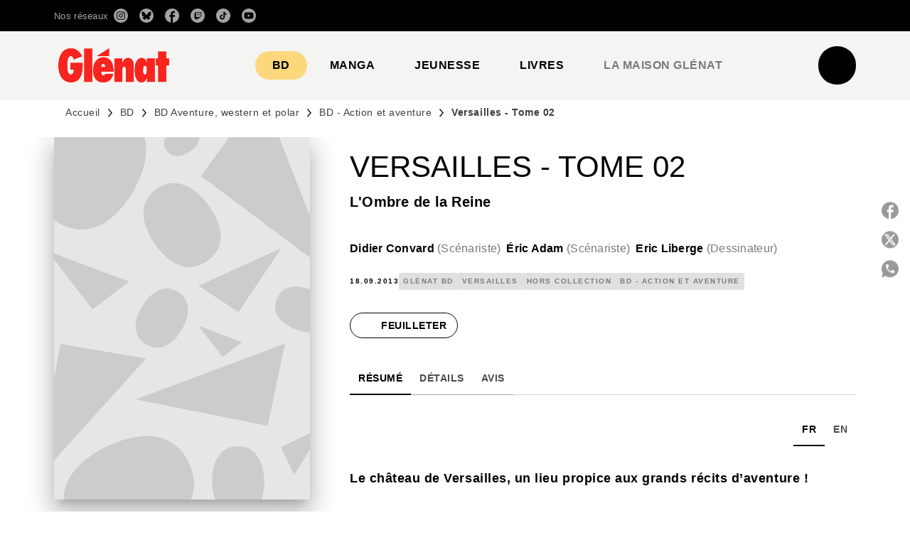

--- FILE ---
content_type: text/html
request_url: https://www.glenat.com/sites/default/files/liseuse/9782723492515/
body_size: 1364
content:

<!DOCTYPE html>
<html itemscope itemtype="http://schema.org/Book">
<head>
    <meta http-equiv="X-UA-Compatible" content="IE=edge">
    <meta charset="utf-8">
    <meta http-equiv="Content-Type" content="text/html; charset=utf-8">
        <link rel="shortcut icon" href="./files/assets/common/publication-icon.ico?c1074cd4"/>
    
        <title>Versailles - Tome 02</title>
        <meta name="twitter:title" content="Versailles - Tome 02">
        <meta itemprop="name" content="Versailles - Tome 02">
        <meta property="og:title" content="Versailles - Tome 02">
            <meta name="description" content="Feuilletez en ligne les premi&#232;res pages du livre Versailles - Tome 02">
            <meta itemprop="description" content="Feuilletez en ligne les premi&#232;res pages du livre Versailles - Tome 02">
            <meta name="twitter:description" content="Feuilletez en ligne les premi&#232;res pages du livre Versailles - Tome 02">
            <meta name="twitter:text:description" content="Feuilletez en ligne les premi&#232;res pages du livre Versailles - Tome 02">
            <meta property="og:description" content="Feuilletez en ligne les premi&#232;res pages du livre Versailles - Tome 02">
    
    <meta itemprop="image" content="files/assets/cover300.jpg">
    <meta itemprop="bookFormat" content="EBook" />
    <meta name="twitter:card" content="summary_large_image">
    <meta name="twitter:site" content="@flippingbook">
    <meta name="twitter:image:src" content="files/assets/cover300.jpg">
    
    <meta property="og:type" content="article">
    
    <meta property="og:site_name" content="FlippingBook">
    <meta property="og:image" content="files/assets/html/skin/images/fbThumb.png">
    <meta property="og:image:type" content="image/jpeg">
    <meta property="og:article:section" content="Article Section">

    
    <meta name="viewport" content="initial-scale=0.5, user-scalable=no, maximum-scale=0.5" />

    <link rel="apple-touch-icon" href="./files/assets/cover300.jpg">
    <meta name="apple-mobile-web-app-capable" content="yes">

    <script type="text/javascript">
       window.FBPublication = window.FBPublication || {};
       var FBInit = window.FBPublication.Initial = window.FBPublication.Initial || {};

       FBInit.BASIC_FIRST_PAGE = "1";
       FBInit.DYNAMIC_FOLDER = "files/assets/";
       FBInit.STATIC_FOLDER = "files/";
       FBInit.HTML_INDEX_FILE_NAME = "index.html";


            FBInit.analytics = {"user":[{"id":"UA-2519167-5"}], "our":[], "isAnonymized": true};
              
       FBInit.Versions = ["html", "mobile", "mobile-old"];
       FBInit.BGCOLOR = "#FFFFFF";
       FBInit.TITLE = "Versailles - Tome 02";
       FBInit.textColor = "#4C4C4C";
       FBInit.GUID = "33106d947b3728ede4f2b8cf0e49984b";
          
              FBInit.PRELOADER = {
                  backgroundColor: "#FFFFFF",
                  titleColor: "#4C4C4C",
                  titleText: "Chargement de l&#39;extrait pour\r\nVersailles - Tome 02",
                      
                      logoLink: {
                          image: "skins/current/images/logo-glenat2.png"
                      },
                      
                                };
       

            FBInit.CURRENT_PAGE = "1";

</script>
    <script src="./files/html/static/build.js"></script>
    <style id="preloader-bg" type="text/css">
        body{
            background-color: #FFFFFF;
        } 
       
    </style>
    

</head>
<body style="overflow-x:hidden; margin: 0px; position: absolute; top: 0px; bottom: 0px; left:0px;right:0px; height: 100%; padding: 0;">
    <div id="bsccontainer">

</div>
        <div class="trackers">

        </div>
        <div class="nav-links" style="margin-top: 110%; margin-top: 110vh;">
                                                    <a class="internalLink" rel="Next" href="./2/" title="2">2</a>
                            <a class="internalLink" href="./12/" title="12">12</a>

        </div>
        <div id="text-container" itemprop="text">
            <h1>Versailles - Tome 02</h1>
        <div>

        </div><br>
                    <p class="powered-by" itemprop="publisher" itemscope itemtype="http://schema.org/Organization"> <a href="./files/publication/" title="Made with FlippingBook" itemprop="url" ><span itemprop="name">Made with FlippingBook</span></a> </p>
            RkJQdWJsaXNoZXIy         </div>
</body>

</html>
